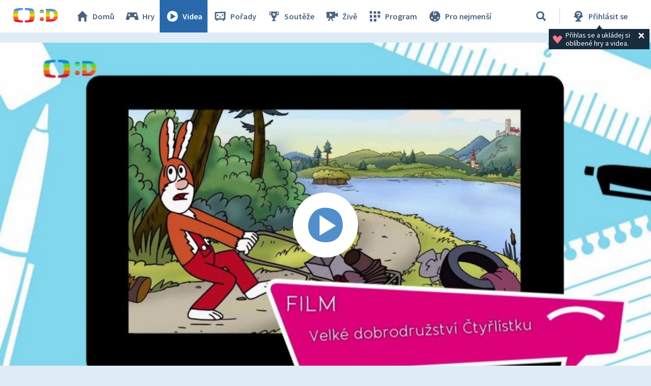

--- FILE ---
content_type: text/css
request_url: https://decko.ceskatelevize.cz/cms/layouts-decko/css/dudek2022.min.css?v=820
body_size: 11891
content:
*{margin:0;padding:0}ul{list-style-type:none}:root{--white: #fff;--black: #000;--d-shadow: #486380;--d-blue--paper: #e6f2fa;--d-blue--lightest: #cee6f5;--d-blue--lighter: #8bc3ff;--d-blue--basic: #518ecb;--d-blue--darker: #2969ab;--d-blue--darkest: #1d4a78;--d-green--paper: #f5fad0;--d-green--lightest: #ecf5a2;--d-green--lighter: #cad454;--d-green--basic: #abb42a;--d-green--darker: #7c8500;--d-green--darkest: #575d00;--d-yellow--paper: #fff9e4;--d-yellow--lightest: #fff3c9;--d-yellow--lighter: #ffe182;--d-yellow--basic: #ffc80c;--d-yellow--darker: #d5a500;--d-yellow--darkest: #957400;--d-orange--paper: #ffebe1;--d-orange--lightest: #ffd7c4;--d-orange--lighter: #ff9b6b;--d-orange--basic: #f16523;--d-orange--darker: #bd3d00;--d-orange--darkest: #842b00;--d-red--paper: #ffe3e4;--d-red--lightest: #ffc7ca;--d-red--lighter: #ff7986;--d-red--basic: #cb0a1d;--d-red--darker: #93000f;--d-red--darkest: #67000a;--d-gray--paper: #f3f7fa;--d-gray--lightest: #e7eff5;--d-gray--lighter: #c3d7e6;--d-gray--basic: #91b0c4;--d-gray--darker: #486380;--d-gray--darkest: #192c3d;--d-skin--light: #e6c4b3;--d-skin--dark: #c98867;--d-nephrite--lightest: #b8ead2;--d-nephrite--lighter: #98c8ae;--d-nephrite--basic: #78a48a;--d-nephrite--darker: #588168;--d-nephrite--darkest: #375f44;--d-purple--lightest: #ffbade;--d-purple--lighter: #ed98bb;--d-purple--basic: #d83e7c;--d-purple--darker: #9c1b44;--d-purple--darkest: #690137}html{font-size:62.5%}body.d-body{--_font-family: var(--font-family, "Source Sans Pro");--_background: var(--background, var(--d-gray--lighter));--_color: var(--color, var(--d-gray--darkest))}body.d-body{font-family:var(--_font-family);background:var(--_background);color:var(--_color);font-size:1.8rem}body.d-body *{box-sizing:border-box}.main-content{min-height:calc(100vh - 193px)}@font-face{font-family:"Source Sans Pro";src:url(/cms/layouts-decko/fonts/SourceSansPro-Regular.ttf);font-weight:400;font-style:normal;font-display:swap}@font-face{font-family:"Source Sans Pro";src:url(/cms/layouts-decko/fonts/SourceSansPro-Italic.ttf);font-weight:400;font-style:italic;font-display:swap}@font-face{font-family:"Source Sans Pro";src:url(/cms/layouts-decko/fonts/SourceSansPro-SemiBold.ttf);font-weight:600;font-style:normal;font-display:swap}@font-face{font-family:"Source Sans Pro";src:url(/cms/layouts-decko/fonts/SourceSansPro-Bold.ttf);font-weight:700;font-style:normal;font-display:swap}@font-face{font-family:"TV Sans Screen";src:url(/cms/layouts-decko/fonts/TVSansScreenMedium.otf);font-weight:500;font-style:normal;font-display:swap}@font-face{font-family:"TV Sans Screen";src:url(/cms/layouts-decko/fonts/TVSansScreenBold.otf);font-weight:700;font-style:normal;font-display:swap}@font-face{font-family:"CernobilBold";src:url(/cms/layouts-decko/fonts/Cernobil2021-Bold.woff);font-weight:400;font-style:normal;font-display:swap}.main-content a,.main-content .medallion__image,.main-content label{transition:all 100ms ease-out}.main_nav a,.main_nav button{transition:all 100ms ease-out}.main_nav,.main_header__search__form-wrapper,.main_header__account__dialog,.main_nav__secondary{transition:all 100ms ease-out}.hero{transition:all 100ms ease-out}.h1,.h2,.h3,.h-60,.h-48,.h-36,.h-24,.h-18,.subtitle,.d-btn{--_heading-font-family: var(--heading-font-family, "TV Sans Screen", sans-serif);--_heading-font-weight: var(--heading-font-weight, 700);--_heading-color: var(--heading-color, inherit);--_heading-text-transform: var(--heading-text-transform, none)}.h1,.h2,.h3,.h-60,.h-48,.h-36,.h-24,.h-18,.subtitle,.d-btn{font-family:var(--_heading-font-family);font-weight:var(--_heading-font-weight);color:var(--_heading-color);text-transform:var(--_heading-text-transform)}.h2[id],.h3[id],.h-60[id],.h-48[id],.h-36[id],.h-24[id],.h-18[id]{padding-top:6.4rem;margin-top:-6.4rem}.p-24,.p-21,.p-18,.p-14{--_p-font-family: var(--p-font-family, "Source Sans Pro");--_p-font-weight: var(--p-font-weight, 400);--_p-color: var(--p-color, inherit)}.p-24,.p-21,.p-18,.p-14{font-family:var(--p-font-family);font-weight:var(--_p-font-weight);color:var(--_p-color)}.h1{font-size:6rem;line-height:1.0666666667em;letter-spacing:-0.015em}@media(max-width: 600px){.h1{font-size:3.6rem;line-height:1.1111111111em;letter-spacing:-0.04em}}.h2{font-size:3.6rem;line-height:1.1111111111em;margin-bottom:1.2rem;letter-spacing:-0.004em}@media(max-width: 600px){.h2{font-size:2.4rem;line-height:1.25em;font-weight:700;letter-spacing:initial}}.h3,.subtitle{font-size:2.4rem;line-height:1.25em;margin-bottom:.8rem;letter-spacing:initial}@media(max-width: 600px){.h3,.subtitle{font-size:1.8rem;line-height:1.25em;margin-bottom:.6rem}}.h-60{font-size:6rem;line-height:1.0666666667em;margin-bottom:2rem}.h-60--label{margin-bottom:0}@media(max-width: 600px){.h-60{font-size:3.6rem;line-height:1.1111111111em;margin-bottom:1.2rem}}.h-48{font-size:4.8rem;line-height:1.0833333333em;margin-bottom:1.6rem}@media(max-width: 600px){.h-48{font-size:3rem;line-height:1.1666666667em;margin-bottom:1rem}}.h-36{font-size:3.6rem;line-height:1.1111111111em;margin-bottom:1.2rem}@media(max-width: 600px){.h-36{font-size:2.4rem;line-height:1.25em;margin-bottom:.8rem}}.h-31{font-size:3.1rem;line-height:.8064516129em;margin-bottom:1rem}.h-25{font-size:2.5rem;line-height:1.16em;margin-bottom:1.8rem}.h-24{font-size:2.4rem;line-height:1.25em;margin-bottom:.8rem}.h-24--label{margin-bottom:0}.h-18{font-size:1.8rem;line-height:1.3333333333em;margin-bottom:.8rem}.h-18--label{margin-bottom:0}.subtitle,.d-btn{--heading-font-weight: 500;margin:0}.subtitle--xs,.d-btn--xs{font-size:1.8rem;line-height:1.3333333333em}.p{font-size:1.8rem;line-height:1.3333333333em;margin:1rem 0 0 0;padding-left:1rem;padding-right:1rem}.p--xxl{font-size:2.4rem;line-height:1.25em;margin:1.3rem 0 0 0}.p--xl{font-size:2.1rem;line-height:1.3333333333em;margin:1.3rem 0 0 0}.p--xs{font-size:1.4rem;line-height:1.4285714286em;margin:.7rem 0 0 0}.p a{color:var(--d-orange--darker);text-decoration:none}.p a:hover{color:var(--d-orange--darkest);text-decoration:underline}.p-24{font-size:2.4rem;line-height:1.25em;margin:0 0 .8rem 0}.p-24--label{margin:0 0 0 0}.p-21{font-size:2.1rem;line-height:1.3333333333em;margin:0 0 .7rem 0}.p-21--label{margin:0 0 0 0}.p-18{font-size:1.8rem;line-height:1.3333333333em;margin:0 0 .6rem 0}.p-18--label{margin:0 0 0 0}.p-14{font-size:1.4rem;line-height:1.4285714286em;margin:0 0 .5rem 0}.p-14--label{margin:0 0 0 0;line-height:1.6rem}input,textarea{font-size:2.1rem;line-height:1.3333333333em}.d-form_label{font-size:1.4rem;line-height:1em}a,input,textarea{--_focus-outline: var(--focus-outline, var(--d-blue--basic))}a:focus,input:focus,textarea:focus{outline:0}a:focus-visible,input:focus-visible,textarea:focus-visible{outline:.3rem solid var(--_focus-outline)}.d-form__control--text input:focus-visible,.d-form__control--text textarea:focus-visible{border:none}.screen-reader-only{position:absolute;left:-10000px;top:auto;width:1px;height:1px;overflow:hidden}figure{margin:3rem 0}figure img{max-width:100%;height:auto}figure figcaption{display:block;padding:0 1rem}.blockquote__inner{display:flex;max-width:61.77%;margin:0 auto;padding:2rem;background:var(--d-red--darker);color:inherit;align-items:center}@media(max-width: 600px){.blockquote__inner{max-width:100%}}.blockquote__inner footer{text-align:right}.blockquote__icon{margin:0 1rem 0 0;align-self:start}.blockquote__icon svg{fill:var(--white);width:10rem;height:9rem;padding:.4rem}@media(max-width: 600px){.blockquote__icon svg{width:6.66rem;height:6rem}}.blockquote__content{text-align:left;flex:1 1 auto;padding:0rem 1rem}.blockquote__content h3{margin-top:1.3rem}.blockquote__content p{font-size:2.1rem;line-height:1.3333333333em;margin:1.3rem 0 0 0}.blockquote__content a{color:var(--d-orange--darker);text-decoration:none}.blockquote__content a:hover{text-decoration:underline;color:var(--d-orange--darkest)}.blockquote__content ol{padding-left:2rem}.blockquote__content img{max-width:100%;height:auto}.blockquote--bg-white .blockquote__inner{background:var(--white);color:var(--d-gray--darkest)}.blockquote--bg-white .blockquote__icon svg{fill:var(--d-gray--darker)}.programme-page .blockquote__inner{color:var(--d-gray--darkest)}.d-btn{--_btn-background: var(--btn-background, var(--d-orange--basic));--_btn-hover-background: var(--btn-hover-background, var(--d-orange--darker));--_btn-border: var(--btn-border, 0);--_btn-text-transform: var(--btn-text-transform, none);--_btn-text-decoration: var(--btn-text-decoration, none);--_btn-color: var(--btn-color, var(--white));--_btn-font-size: var(--btn-font-size, 2.1rem);--_btn-border-radius: var(--btn-border-radius, unset);--_btn-icon-width: var(--btn-icon-width, 2rem);--_btn-icon-height: var(--btn-icon-height, 2rem)}.d-btn--link{--btn-background: none;--btn-text-decoration: underline;--_btn--link-color: var(--btn--link-color, var(--d-orange--darker));--_btn--link-hover-color: var( --btn--link-hover-color, var(--d-orange--darkest) )}.d-btn{cursor:pointer;display:inline-flex;align-items:center;height:4.6rem;border:var(--_btn-border);padding:0 2rem 0 1.5rem;margin:0;background:var(--_btn-background);font-size:var(--_btn-font-size);color:var(--_btn-color);text-transform:var(--_btn-text-transform);text-decoration:var(--_btn-text-decoration);transition:.2s;white-space:nowrap;border-radius:var(--_btn-border-radius)}.d-btn--xs{height:3.6rem;line-height:3.6rem}.d-btn:hover{background:var(--_btn-hover-background)}.d-btn svg{width:var(--_btn-icon-width);height:var(--_btn-icon-height);margin-right:.3rem;fill:var(--_btn-color)}.d-btn--link{padding:0;color:var(--_btn--link-color);height:auto}.d-btn--link svg{fill:var(--_btn--link-color)}.d-btn--link svg:hover{fill:var(--_btn--link-hover-color)}.d-btn--link:hover{background:none;text-decoration:none;color:var(--_btn--link-hover-color)}.d-btn--link:hover svg{fill:var(--_btn--link-hover-color)}.d-btn--centered{margin:1rem auto;display:table;line-height:4.6rem}.d-btn:not(:has(*)){padding-left:2rem}.inner__link{font-family:"TV Sans Screen";color:var(--d-orange--darker);text-decoration:none;font-size:3.6rem;line-height:1.1111111111em;font-weight:500;margin-top:.7rem}.inner__link:hover{text-decoration:underline;color:var(--d-orange--darkest)}.js-reload-page{display:none}.tag{display:inline-flex;align-items:center;padding:0 1.5rem;height:4rem;background:var(--white);border:1px solid var(--d-gray--basic);color:var(--d-gray--darker);text-decoration:none;font-size:1.6rem;line-height:1.25em;font-weight:600;white-space:nowrap}.tag svg{width:3rem;height:3rem;margin:0 .5rem 0 0;fill:currentColor}.tag--small{padding:0 .5rem;height:2.2rem;font-size:1.4rem}.tag--small svg{width:2rem;height:2rem;margin:0 .5rem 0 0}.tag--transparent{background:transparent}a.tag:hover,a.tag.active{background:var(--d-gray--darkest);color:var(--white)}.stacktrace{margin:4rem auto;padding:2rem;background:var(--white);color:var(--black)}.stacktrace pre{word-break:break-word;white-space:pre-wrap;font-size:13px}.main-error-page{background:url(/cms/layouts-decko/svg/error-pages-bgr.svg) center bottom no-repeat;background-size:61rem 34.8rem;padding-bottom:36rem}.main-error-page .blockquote__inner{background:var(--d-red--paper)}.main-error-page .blockquote__icon svg{fill:var(--d-red--darker)}.main-error-page .blockquote__content,.main-error-page .blockquote .h3{color:var(--d-gray--darkest)}@media(max-width: 930px){.main-error-page{background-size:80% auto;padding-bottom:50%}}.main-error-page--cancelled{background-image:none;padding-bottom:0rem}.main-error-page--cancelled img{margin:2rem auto;display:block;width:100%;max-width:30rem}.block-padding{padding:1.6rem}.main_header{position:sticky;top:0;width:100%;z-index:10000;background:var(--white);font-family:"Source Sans Pro",sans-serif;font-weight:600;font-size:1.6rem;line-height:1.25em;color:var(--d-gray--darker)}.main_header button{color:inherit;border:0;margin:0;background:transparent;cursor:pointer;font-family:inherit;font-weight:inherit;font-size:inherit}.main_header .inner{display:flex;align-items:center;justify-content:flex-start}.main_header svg{width:3rem;height:3rem;fill:currentColor;margin:0 .5rem 0 0;flex-grow:0;flex-shrink:0}.main_header svg.settings{padding:.28rem}.main_header__handlers{display:inline-flex;align-items:center;margin-left:auto;margin-right:0}.main_header__handlers button svg{margin:0}.main_header__handlers a,.main_header__handlers button{height:6.4rem;display:flex;align-items:center;padding:0 2.1rem}@media(max-width: 1023px){.main_header__handlers a,.main_header__handlers button{padding:0 1.5rem}}.main_header__account,.main_header__menu{display:flex;align-items:center}.main_header__account:before,.main_header__menu:before{display:block;content:"";width:1px;height:3.4rem;background:var(--d-gray--lighter)}.main_header__search{position:relative}@media(max-width: 1023px){.main_header__search{position:static}}.main_header__search button svg{margin:0}.main_header__search__form-wrapper{width:0;overflow:hidden;position:absolute;right:0;top:0;z-index:2}@media(max-width: 1023px){.main_header__search__form-wrapper{background:var(--d-gray--lightest);top:100%;width:100%;-webkit-transform:scaleY(0);-ms-transform:scaleY(0);transform:scaleY(0);transform-origin:center top}}.main_header__search__form{visibility:hidden;pointer-events:none;opacity:0;display:flex;align-items:center;height:6.4rem;padding:0 2.5rem 0 5rem}@media(max-width: 1023px){.main_header__search__form{padding:1rem 1.5rem}}.main_header__search__form input{height:3.4rem;width:100%;font-size:1.8rem;padding:0 4.2rem 0 1.1rem;border:2px solid var(--d-gray--basic);color:var(--d-gray--darkest)}.main_header__search__form input::-webkit-input-placeholder{opacity:1;color:var(--d-gray--darker)}.main_header__search__form input:-ms-input-placeholder{opacity:1;color:var(--d-gray--darker)}.main_header__search__form input::placeholder{opacity:1;color:var(--d-gray--darker)}.main_header__search__form input:focus{border:.3rem solid var(--_input-focus-outline)}.main_header__search__form button{visibility:hidden;pointer-events:none;opacity:0;position:absolute;right:2.5rem;top:50%;transform:translateY(-50%);height:3.4rem;padding:0}@media(max-width: 1023px){.main_header__search__form button{right:1.5rem}}.main_header__account{position:static}.main_header__account a{color:inherit;text-decoration:none;white-space:nowrap}@media(max-width: 1023px){.main_header__account a.to-login .desc{display:none}.main_header__account a.to-login svg{margin:0}}.main_header__account--logged>a{color:var(--d-orange--darker);text-decoration:none;padding:0 0 0 2.5rem}.main_header__account--logged>a+a{padding:0 .5rem}.main_header__account--logged>a:hover{color:var(--d-orange--darkest);text-decoration:underline}@media(max-width: 1023px){.main_header__account--logged>a{display:none}}.main_header__account--logged>button{display:none;padding:0}@media(max-width: 1023px){.main_header__account--logged>button{display:block}}.main_header__account--logged svg{fill:var(--d-gray--darker);margin:0}.main_header__account--logged .avatar-image{width:5.8rem;margin:0 .3rem}.main_header__account--logged .avatar-desktop{display:inline-flex;padding:0 1rem 0 .1rem}.main_header__account--logged .avatar-desktop>a{color:var(--d-orange--darker);padding:0 0 0 0rem}.main_header__account--logged .avatar-desktop>a:hover{color:var(--d-orange--darkest);text-decoration:underline}@media(max-width: 1023px){.main_header__account--logged .avatar-desktop{display:none}}.main_header__account--logged .avatar-desktop+a{padding:0}.main_header__account--logged .avatar-mobile{display:flex}.main_header__account__dialog{visibility:hidden;pointer-events:none;opacity:1;display:block;position:absolute;left:0;top:100%;width:100%;background:var(--d-gray--lightest);color:var(--d-gray--darkest);padding-top:.8rem;-webkit-transform:scaleY(0);-ms-transform:scaleY(0);transform:scaleY(0);transform-origin:center top;line-height:3.4rem}.main_header__account__dialog a{width:100%;padding:0 2rem;text-decoration:none}.main_header__account__dialog a:hover{color:var(--d-gray--lightest);background:var(--d-gray--darkest)}.main_header__account__dialog a:hover svg{fill:var(--d-gray--lightest)}.main_header__account__dialog a svg{margin:0 .5rem 0 0}@media(max-width: 1023px){.main_header__account__dialog a{height:5rem}}.main_header__account__nick{padding:0 2rem;line-height:4.4rem}.main_header__menu{display:none;margin-right:-2.5rem}@media(max-width: 1023px){.main_header__menu{display:flex}}@media(max-width: 376px){.main_header__menu{margin-right:-2rem}}.main_header__menu button{text-transform:uppercase;padding-right:2.5rem}@media(max-width: 376px){.main_header__menu button{padding-right:2rem}}@media(max-width: 1023px){.main_header--show-menu .main_header__menu{background:var(--d-gray--lightest);color:var(--d-gray--darkest)}.main_header--show-menu .main_header__menu:before{opacity:0}.main_header--show-menu .main_nav{visibility:visible;pointer-events:auto;opacity:1;-webkit-transform:scaleY(1);-ms-transform:scaleY(1);transform:scaleY(1)}.main_header--show-menu .main_nav__secondary{visibility:visible;pointer-events:auto;opacity:1}}.main_header--show-search .main_header__search__form-wrapper{width:37.5rem}@media(max-width: 1023px){.main_header--show-search .main_header__search__form-wrapper{width:100%;-webkit-transform:scale(1);-ms-transform:scale(1);transform:scale(1)}}.main_header--show-search .main_header__search__form-wrapper button{visibility:visible;pointer-events:auto;opacity:1}.main_header--show-search .main_header__search__form{visibility:visible;pointer-events:auto;opacity:1}@media(max-width: 1023px){.main_header--show-search .main_header__search>button{background:var(--d-gray--lightest);color:var(--d-gray--darkest)}}@media(max-width: 1023px){.main_header--show-search .main_header__account:before{opacity:0}}@media(max-width: 1023px){.main_header--show-account .main_header__account:before{opacity:0}.main_header--show-account .main_header__account__dialog{visibility:visible;pointer-events:auto;opacity:1;-webkit-transform:scale(1);-ms-transform:scale(1);transform:scale(1)}.main_header--show-account .main_header__account>button{background:var(--d-gray--lightest);color:var(--d-gray--darkest)}.main_header--show-account .main_header__account svg{fill:var(--d-gray--darkest)}.main_header--show-account .main_header__menu:before{opacity:0}}.main_footer{background:var(--white);font-family:"Source Sans Pro",sans-serif;padding:3.2rem 0 1.5rem 0;font-size:1.4rem;line-height:1.4285714286em;letter-spacing:.002em}.main_footer__row{display:flex;align-items:center;justify-content:space-between;margin:0 0 2.7rem 0;flex-wrap:wrap}@media(max-width: 1279px){.main_footer__row{justify-content:center}}.main_footer__links{display:flex;list-style:none;padding:0;margin:0 0 0 2.25rem}.main_footer__links>li{padding:0 .75rem}.main_footer__links a{color:var(--d-orange--darker);text-decoration:none}.main_footer__links a:hover{color:var(--d-orange--darkest);text-decoration:underline}.main_footer__copy{display:flex;align-content:center;justify-content:center}.main_footer__copy a{color:var(--d-orange--darker);text-decoration:none}.main_footer__copy a:hover{color:var(--d-orange--darkest);text-decoration:underline}.main_footer__legal-item:first-child{color:var(--d-gray--darker)}.main_footer__legal-item:first-child::after{content:"|";padding:0 .3rem}@media(max-width: 376px){.main_footer__logo{margin-bottom:1rem}}.tooltip-container{position:relative}.tooltip-bubble{display:inline-block;position:absolute;left:50%;top:100%;transform:translateX(-50%);padding:.2rem .5rem;background:var(--d-gray--darkest);color:var(--white);font-size:1.4rem;line-height:1.4285714286em;margin-top:-0.75rem;white-space:nowrap;z-index:1001;font-weight:600}.tooltip-bubble:before{content:"";position:absolute;left:50%;top:-7.6px;width:0;height:0;border-style:solid;border-width:0 5.5px 8.5px 5.5px;border-color:transparent transparent var(--d-gray--darkest) transparent;margin-left:-4.5px}.d-breaking-news{display:flex;align-items:center;position:sticky;top:6.4rem;left:0;z-index:998;background:var(--d-yellow--lighter);white-space:nowrap}.d-breaking-news .h3{margin:0}@media(max-width: 600px){.d-breaking-news .h3{font-size:2.4rem;line-height:1.25em}}.d-breaking-news__headline{display:flex;align-items:center;background:var(--d-yellow--basic);padding:.5rem 1rem;flex-shrink:0}.d-breaking-news__headline .h3{text-transform:uppercase}.d-breaking-news__headline svg{width:2.7rem;height:2.4rem;margin:0 .5rem 0 0;fill:var(--d-gray--darkest)}@media(max-width: 600px){.d-breaking-news__headline svg{margin:0}}@media(max-width: 930px){.d-breaking-news__headline{padding:.8rem 1rem}.d-breaking-news__headline .h3{display:none}}.d-breaking-news__item{width:100%;height:4rem;overflow:hidden;position:relative}.d-breaking-news__item__marquee-wrap{position:relative;width:100vw;max-width:100%;height:200px;overflow-x:hidden;display:flex;width:200%;height:4rem;position:absolute;overflow:hidden}.d-breaking-news__item__marquee-wrap p{display:flex;position:absolute;white-space:nowrap;will-change:transform;animation:marquee 120s linear infinite;padding-right:7.5rem;top:.5rem;left:36%}.d-breaking-news__item__marquee-wrap p:hover{animation-play-state:paused}.d-breaking-news__item__marquee-wrap p a{color:var(--d-gray--darkest);text-decoration:none}.d-breaking-news__item__marquee-wrap p span{width:24vw;display:block}.main_header+.d-breaking-news{top:6.4rem}@keyframes marquee{from{transform:translateX(0)}to{transform:translateX(calc(-100% - 1rem))}}.content-zone{box-sizing:border-box;display:block;margin-left:auto;margin-right:auto;padding:1.5rem 2rem 1rem;max-width:128rem;text-align:left}.content-zone *{box-sizing:border-box}.content-zone--visible{padding:3rem 2rem 1rem}@media(max-width: 376px){.content-zone{padding:2rem 1.5rem 0 1.5rem}}.content-zone__header{padding:0 1rem}.content-zone--no-padding{padding:0rem}.content-zone__shapes{display:flex;flex-wrap:wrap;margin:1.2rem -1rem 0}@media(max-width: 376px){.content-zone__shapes{margin:0 -1rem 0}}.content-zone__shapes:first-of-type{margin-top:1rem}@media(max-width: 930px){.content-zone__shapes--poster{justify-content:center}}.content-zone__shapes--related-articles{margin-top:-1rem;margin-bottom:-1rem}.content-zone__shapes--related-articles .related-article--search-result:last-of-type>.related-article__inner{border-bottom:none}.content-zone__shapes--video{gap:2rem}.content-zone__shapes--no-bmargin{margin-bottom:-2rem}.content-zone__shapes--multiple{padding:1rem 0 1rem 0}.content-zone__shapes--multiple:first-of-type{padding:0}@media(max-width: 376px){.content-zone__shapes--multiple{padding:0}}.content-zone__text-part{display:flex;flex-direction:column;padding:0 1rem}.content-zone__text-part:first-child{margin-top:0}.content-zone__snippet-part{margin:2rem 0}.content-zone--yellow{background:var(--d-green--paper)}@media(max-width: 376px){.content-zone--yellow{padding-bottom:.1px}}.content-zone--blue{background:var(--d-blue--paper)}@media(max-width: 376px){.content-zone--blue{padding-bottom:.1px}}.content-zone--w473{margin-top:3rem;margin-bottom:2rem;padding:2rem}.content-zone--w473 input[type=submit]{--_btn-font-size: 24px}.content-zone--w473 .d-btn--link{--btn-text-decoration: none;font-family:"Source Sans Pro"}.content-zone--w473 p{font-family:"Source Sans Pro";display:table}@media(min-width: 600px){.content-zone--w473{width:47.3rem}}@media(max-width: 599px){.content-zone--w473{margin-left:2rem;margin-right:2rem}}@media(max-width: 375px){.content-zone--w473{margin-left:1.5rem;margin-right:1.5rem}}.content-zone--1200{box-sizing:border-box;display:block;margin-left:auto;margin-right:auto;padding:3.2rem 3.2rem 1.6rem 3.2rem;max-width:120rem;text-align:left}.content-zone--1200--compressed{padding:1.6rem 3.2rem 0 3.2rem}.hero{width:100%;margin:0 1rem}.hero__image{max-width:100%;height:39.3rem;position:relative;overflow:hidden}.hero__image img{display:block;width:auto;height:100%;position:absolute;top:0;left:50%;transform:translateX(-50%)}.hero:hover{transform:translateY(-5px);filter:drop-shadow(0px 0px 1.55085rem var(--d-yellow--darker))}.hero:hover .button-shaking{-webkit-animation-name:hover-button-shaking;animation-name:hover-button-shaking;-webkit-animation-duration:1s;animation-duration:1s;-webkit-animation-timing-function:linear;animation-timing-function:linear;-webkit-animation-iteration-count:1;animation-iteration-count:1;transform-origin:center center}.hero--score-board{position:relative}.hero--score-board a{text-decoration:none;cursor:pointer;width:100%;height:100%;display:block;position:absolute;top:0;left:0;right:0;bottom:0}.hero--score-board .h2{--_heading-font-family: "CernobilBold";--heading-color: #002d5e;text-shadow:4px 4px 2px var(--white);position:absolute}@media(min-width: 1280px){.hero--score-board .h2{font-size:48px}}@media(max-width: 1279px){.hero--score-board .h2{font-size:3.755vw}}@media(min-width: 560px){.hero--score-board{background:transparent url(/cms/hry/svg/hero-banners/score-board.svg) center center no-repeat;background-size:cover;padding-top:25.398%}.hero--score-board .h2{text-align:center;left:20.6%;top:11%}.hero--score-board img{right:5.25%;top:58.2%;width:13.388%}}@media(max-width: 559px){.hero--score-board{background:transparent url(/cms/hry/svg/hero-banners/score-board_mobile.svg) center center no-repeat;background-size:cover;padding-top:48.24%}.hero--score-board .h2{font-size:6.44vw;text-align:right;right:12%;top:7%}.hero--score-board img{width:31.985%;right:6.6%;top:52.2%}}.hero--score-board img{position:absolute}@keyframes hover-button-shaking{10%{-webkit-transform:translateX(2px) rotate(2deg);transform:translateX(2px) rotate(2deg)}20%{-webkit-transform:translateX(-2px) rotate(-2deg);transform:translateX(-2px) rotate(-2deg)}30%{-webkit-transform:translateX(2px) rotate(2deg);transform:translateX(2px) rotate(2deg)}40%{-webkit-transform:translateX(-2px) rotate(-2deg);transform:translateX(-2px) rotate(-2deg)}50%{-webkit-transform:translateX(2px) rotate(1deg);transform:translateX(2px) rotate(1deg)}60%{-webkit-transform:translateX(-2px) rotate(-1deg);transform:translateX(-2px) rotate(-1deg)}70%{-webkit-transform:translateX(2px) rotate(1deg);transform:translateX(2px) rotate(1deg)}80%{-webkit-transform:translateX(-2px) rotate(-1deg);transform:translateX(-2px) rotate(-1deg)}90%{-webkit-transform:translateX(1px) rotate(0);transform:translateX(1px) rotate(0)}100%{-webkit-transform:translateX(-1px) rotate(0);transform:translateX(-1px) rotate(0)}}.d-tile{padding:0 1rem;margin:0 0 2rem;flex:0 0 auto}@media(max-width: 376px){.d-tile{color:var(--white) !important}}.d-tile a{overflow:hidden;position:relative;display:block;color:inherit;text-decoration:none;transform:scale(1);-webkit-backface-visibility:hidden;-moz-backface-visibility:hidden;-ms-backface-visibility:hidden;backface-visibility:hidden;transition:all 100ms ease-out}.d-tile a:hover{background:var(--white);transform:translateY(-5px)}.d-tile a:hover+.d-tile__remove-item{top:-0.5rem}@media(max-width: 600px){.d-tile a:hover{transform:none}}.d-tile a:hover .badge,.d-tile a:hover .d-tile__my-favorite,.d-tile a:hover .d-tile__video-duration{animation:badgeOut .2s ease-out 1 !important;animation-fill-mode:forwards !important}.d-tile img{display:block}.d-tile .videoTileContent{position:absolute;top:0;width:100%}.d-tile__image{position:relative;width:100%;height:0;padding-bottom:56.25%;overflow:hidden;background:var(--white)}.d-tile__image img{width:100%;height:auto;position:absolute;left:0;top:50%;transform:translateY(-50%)}.d-tile__footer{display:flex;align-items:center;text-align:left;height:5rem;padding:0 1rem 0 .5rem;background:var(--white);overflow:hidden}.d-tile__footer svg{width:3.4rem;height:3.4rem;fill:currentColor;margin:0 .5rem 0 0;flex-grow:0;flex-shrink:0}.d-tile__footer__title{font-family:"Source Sans Pro",sans-serif;font-weight:400;font-size:1.8rem;line-height:2.1rem;letter-spacing:.02em;margin:0;max-height:5rem;text-overflow:ellipsis;display:-webkit-box;-webkit-line-clamp:2;line-clamp:2;-webkit-box-orient:vertical;overflow:hidden}.d-tile__video-duration{font-family:"Source Sans Pro";position:absolute;bottom:.8rem;right:.8rem;border:1px solid var(--d-gray--basic);background:var(--d-gray--darkest);color:var(--white);padding:.3rem .6rem;line-height:1.6rem;font-size:1.4rem}.d-tile__video-progress-bar{height:4px;background-color:var(--d-gray--lighter);position:absolute;left:0;bottom:0;width:100%}.d-tile__video-progress-bar div{background-color:var(--d-blue--darker);height:100%}.d-tile__my-favorite{width:24px;height:24px;background:var(--white);position:absolute;border-radius:50%;right:.8rem;top:.8rem}.d-tile__my-favorite svg{width:13px;height:13px;margin:auto;fill:var(--d-red--basic)}.d-tile__remove-item{position:absolute;top:0;right:1rem;width:4rem;height:4rem;--btn-icon-width: 3rem;--btn-icon-height: 3rem;transition:all 100ms ease-out}.d-tile__remove-item .d-btn{height:4rem;padding:0}.d-tile__remove-item svg{margin:0 5px}.d-tile--12{width:100%}.d-tile--12 a:hover{-webkit-transform:translate3d(0, 0, 0);-moz-transform:translate3d(0, 0, 0);-o-transform:translate3d(0, 0, 0);-ms-transform:translate3d(0, 0, 0);transform:translate3d(0, 0, 0);transform:translateY(-5px)}.d-tile--12 .d-tile__footer svg{width:4rem;height:4rem}@media(max-width: 376px){.d-tile--12 .d-tile__footer svg{width:3.4rem;height:3.4rem}}.d-tile--12 .d-tile__footer__title{font-size:2.1rem;line-height:2.1rem;letter-spacing:initial}@media(max-width: 376px){.d-tile--12 .d-tile__footer__title{font-size:1.8rem;letter-spacing:.02em}}.d-tile--6{width:50%}@media(max-width: 930px){.d-tile--6{width:100%}.d-tile--6:last-of-type{margin-bottom:2rem}}.d-tile--6 a:hover{-webkit-transform:translate3d(0, 0, 0);-moz-transform:translate3d(0, 0, 0);-o-transform:translate3d(0, 0, 0);-ms-transform:translate3d(0, 0, 0);transform:translate3d(0, 0, 0);transform:translateY(-5px)}@media(max-width: 600px){.d-tile--6 a:hover{transform:none}}.d-tile--6 .d-tile__footer svg{width:4rem;height:4rem}@media(max-width: 376px){.d-tile--6 .d-tile__footer svg{width:3.4rem;height:3.4rem}}.d-tile--6 .d-tile__footer__title{font-size:2.1rem;line-height:2.1rem;letter-spacing:initial;padding:.25rem 0}@media(max-width: 376px){.d-tile--6 .d-tile__footer__title{font-size:1.8rem;line-height:2rem;letter-spacing:.02em}}.d-tile--6 .badges{top:1.2rem;left:1.2rem}@media(max-width: 600px){.d-tile--6 .badges{top:.6rem;left:.6rem}}.d-tile--4{width:33.33%}@media(max-width: 930px){.d-tile--4{width:50%}}@media(max-width: 376px){.d-tile--4{width:100%}}.d-tile--4 .badges{top:1.2rem;left:1.2rem}@media(max-width: 600px){.d-tile--4 .badges{top:.6rem;left:.6rem}}.d-tile--3{width:25%}@media(max-width: 930px){.d-tile--3{width:50%}}@media(max-width: 376px){.d-tile--3{width:100%}}.d-tile--3 .badges{top:.8rem;left:.8rem}.d-tile--game{color:var(--d-red--darker)}.d-tile--game .d-tile__footer svg{fill:var(--d-red--basic)}@media(max-width: 376px){.d-tile--game .d-tile__footer svg{fill:currentColor}}.d-tile--game a:hover{filter:drop-shadow(0px 0px 1.55593rem var(--d-red--lighter))}@media(max-width: 600px){.d-tile--game a:hover{filter:none}}.d-tile--game .ribbon--new::after{content:url("/cms/layouts-decko/svg/corner-ribbons-2025.svg#game-just-new")/"Nové";position:absolute;top:0;right:3.8rem;width:70px;height:58px}.d-tile--game .ribbon--new-levels::after{content:url("/cms/layouts-decko/svg/corner-ribbons-2025.svg#game-new-levels")/"Nové levely";position:absolute;top:0;right:3.8rem;width:103px;height:40px}.d-tile--game .ribbon--new-content::after{content:url("/cms/layouts-decko/svg/corner-ribbons-2025.svg#game-new-content")/"Nový obsah";position:absolute;top:0;right:3.8rem;width:100px;height:40px}.d-tile--game .ribbon--contest::after{content:url("/cms/layouts-decko/svg/corner-ribbons-2025.svg#game-contest")/"Soutěž";position:absolute;top:0;right:3.8rem;width:93px;height:58px}@media(max-width: 376px){.d-tile--game .d-tile__footer{background:var(--d-red--basic)}}.d-tile--video{color:var(--d-blue--darker)}.d-tile--video .d-tile__footer svg{fill:var(--d-blue--basic)}@media(max-width: 376px){.d-tile--video .d-tile__footer svg{fill:currentColor}}.d-tile--video a:hover{filter:drop-shadow(0px 0px 1.55085rem var(--d-blue--darker))}@media(max-width: 600px){.d-tile--video a:hover{filter:none}}.d-tile--video .ribbon--new::after{content:url("/cms/layouts-decko/svg/corner-ribbons-2025.svg#video-just-new")/"Nové";position:absolute;top:0;right:3.8rem;width:70px;height:58px}.d-tile--video .ribbon--new-content::after{content:url("/cms/layouts-decko/svg/corner-ribbons-2025.svg#video-new-content")/"Nový obsah";position:absolute;top:0;right:3.8rem;width:100px;height:40px}.d-tile--video .ribbon--contest::after{content:url("/cms/layouts-decko/svg/corner-ribbons-2025.svg#video-contest")/"Soutěž";position:absolute;top:0;right:3.8rem;width:93px;height:58px}@media(max-width: 376px){.d-tile--video .d-tile__footer{background:var(--d-blue--darker)}}.d-tile--programme{color:var(--d-green--darkest)}.d-tile--programme .d-tile__footer svg{fill:var(--d-green--darker)}@media(max-width: 376px){.d-tile--programme .d-tile__footer svg{fill:currentColor}}.d-tile--programme a:hover{filter:drop-shadow(0px 0px 1.55085rem var(--d-green--darker))}@media(max-width: 600px){.d-tile--programme a:hover{filter:none}}.d-tile--programme .ribbon--new::after{content:url("/cms/layouts-decko/svg/corner-ribbons-2025.svg#programme-just-new")/"Nové";position:absolute;top:0;right:3.8rem;width:70px;height:58px}.d-tile--programme .ribbon--new-content::after{content:url("/cms/layouts-decko/svg/corner-ribbons-2025.svg#programme-new-content")/"Nový obsah";position:absolute;top:0;right:3.8rem;width:100px;height:40px}.d-tile--programme .ribbon--contest::after{content:url("/cms/layouts-decko/svg/corner-ribbons-2025.svg#programme-contest")/"Soutěž";position:absolute;top:0;right:3.8rem;width:93px;height:58px}@media(max-width: 376px){.d-tile--programme .d-tile__footer{background:var(--d-green--darker)}}.d-tile--extra{color:var(--d-gray--darkest) !important}.d-tile--extra .d-tile__footer{background:var(--d-yellow--basic)}.d-tile--extra a:hover{filter:drop-shadow(0px 0px 1.55085rem var(--d-yellow--darker))}@media(max-width: 600px){.d-tile--extra a:hover{filter:none}}.d-tile--extra .ribbon--new::after{content:url("/cms/layouts-decko/svg/corner-ribbons-2025.svg#extra-just-new")/"Nové";position:absolute;top:0;right:3.8rem;width:70px;height:58px}.d-tile--extra .ribbon--new-content::after{content:url("/cms/layouts-decko/svg/corner-ribbons-2025.svg#extra-new-content")/"Nový obsah";position:absolute;top:0;right:3.8rem;width:100px;height:40px}.d-tile--extra .ribbon--contest::after{content:url("/cms/layouts-decko/svg/corner-ribbons-2025.svg#extra-contest")/"Soutěž";position:absolute;top:0;right:3.8rem;width:93px;height:58px}.d-tile .badges{position:absolute;width:100%;z-index:1;display:flex;gap:.4rem}.d-tile .badge--audio-only{content:"";background-image:url("/cms/layouts-decko/svg/dudek2022/corner-badges.svg#audioOnly");width:4.4rem;background-size:205%;background-repeat:no-repeat;background-position:top left;aspect-ratio:1/1}.d-tile .badge--lang-cz{content:"";background-image:url("/cms/layouts-decko/svg/dudek2022/corner-badges.svg#langCz");width:2.2rem;background-size:205%;background-repeat:no-repeat;background-position:top left;aspect-ratio:1/1}.d-tile .badge--lang-en{content:"";background-image:url("/cms/layouts-decko/svg/dudek2022/corner-badges.svg#langEn");width:2.2rem;background-size:205%;background-repeat:no-repeat;background-position:top left;aspect-ratio:1/1}.d-tile .badge--lang-fr{content:"";background-image:url("/cms/layouts-decko/svg/dudek2022/corner-badges.svg#langFr");width:2.2rem;background-size:205%;background-repeat:no-repeat;background-position:top left;aspect-ratio:1/1}.d-tile .badge--lang-ua{content:"";background-image:url("/cms/layouts-decko/svg/dudek2022/corner-badges.svg#langUa");width:2.2rem;background-size:205%;background-repeat:no-repeat;background-position:top left;aspect-ratio:1/1}.d-tile .ribbon--delay-1::after{animation-delay:.8s}.d-tile .ribbon--delay-2::after{animation-delay:1.4s}.d-tile .ribbon--delay-3::after{animation-delay:2.2s}.d-tile .ribbon--delay-4::after{animation-delay:2.7s}.d-tile .ribbon--delay-5::after{animation-delay:3s}.d-tile .ribbon::after{animation-name:ribbonIdle;animation-duration:4.2s;animation-timing-function:ease-in-out;animation-iteration-count:infinite;transform-origin:center top}.d-tile .ribbon--mouseout::after{animation:ribbonIn .3s ease-out 1;animation-delay:0s}.d-tile .ribbon:hover::after{animation:ribbonOut .2s ease-out 1;animation-fill-mode:forwards;animation-delay:0s}@keyframes badgeOut{0%{transform:scale(1)}100%{transform:scale(0)}}@keyframes ribbonOut{0%{transform:translateY(0rem)}100%{transform:translateY(-5.8rem)}}@keyframes ribbonIn{0%,50%{transform:translateY(-5.8rem)}100%{transform:translateY(0rem)}}@keyframes ribbonIdle{0%,40%{transform:scale3d(1, 1, 1)}70%{transform:scale3d(1, 1.25, 1)}76%{transform:scale3d(1, 0.75, 1)}82%{transform:scale3d(1, 1.15, 1)}88%{transform:scale3d(1, 0.95, 1)}94%{transform:scale3d(1, 1.05, 1)}100%{transform:scale3d(1, 1, 1)}}.medallion{width:16.66%;margin:0 0 1.2rem 0;flex:0 0 auto}@media(max-width: 930px){.medallion{width:33.3%;max-width:23rem;margin-left:auto;margin-right:auto}}.medallion--large{width:20%}@media(max-width: 930px){.medallion--large{width:25%}}@media(max-width: 600px){.medallion--large{width:33.33%}}@media(max-width: 376px){.medallion--large{width:50%}}.medallion a{display:block;color:inherit;text-decoration:none;text-align:center;position:relative}.medallion a:hover .medallion__image{filter:drop-shadow(0px 0px 1.2931rem var(--d-green--darker));transform:translateY(-5px)}.medallion a:hover .d-tile__my-favorite{animation:badgeOut .2s ease-out 1 !important;animation-fill-mode:forwards !important}.medallion a p{padding-top:1.2rem}.medallion__body{padding:0 1rem}.medallion__image{width:100%;height:0;padding-bottom:100%;overflow:hidden;display:block;transform:translateZ(0);-webkit-transform:translateZ(0)}.medallion__image img{width:100%;height:auto;position:absolute;left:0;top:50%;transform:translateY(-50%);border-radius:50%}.medallion__image--missing{background-color:var(--d-gray--lighter);border-radius:50%}.medallion__image .d-tile__my-favorite{right:.6rem;top:.6rem}.medallion .h3{margin-top:1rem}.poster{width:20%;padding:0 1rem;margin:0 0 2rem 0;flex:0 0 auto}@media(max-width: 930px){.poster{width:33.33%}}.poster__body{padding-bottom:1.2rem;transition:all 100ms ease-out}.poster__body img{display:block;max-width:100%;height:auto}.poster__body--image-missing{width:100%;height:0;padding-bottom:148.2%;overflow:hidden;position:relative;display:block;transform:translateZ(0);-webkit-transform:translateZ(0);background-color:var(--d-gray--lighter)}.poster a{display:block;text-decoration:none;text-align:center;color:var(--color, var(--d-gray--darkest));position:relative}.poster a:hover .poster__body{filter:drop-shadow(0px 0px 1.56466rem var(--d-green--darker));transform:translateY(-5px)}.poster a:hover .d-tile__my-favorite{animation:badgeOut .2s ease-out 1 !important;animation-fill-mode:forwards !important}.page-title{display:flex;align-items:center}.page-title__logo{flex:0 0 auto;width:10rem;margin:0 1.5rem 0 0;position:relative}.page-title__icon{position:absolute;width:10rem;height:10rem;bottom:0;top:0;left:0;right:0;margin:auto}.page-title__icon-background{width:10rem;height:10rem}.page-title__headlines h1{margin-top:0}.related-article{width:33.33%;padding:1rem;color:var(--d-gray--darkest)}@media(max-width: 930px){.related-article{width:50%}}@media(max-width: 600px){.related-article{width:100%}}.related-article__inner{padding:2rem}.related-article__image{position:relative;width:100%;height:0;padding-bottom:56.25%;overflow:hidden;margin-bottom:1rem}.related-article__image img{width:100%;height:auto;position:absolute;left:0;top:50%;transform:translateY(-50%)}.related-article__content{padding:0 1rem}.related-article__content footer{margin-top:.7rem}.related-article a{display:block;color:inherit;text-decoration:none}.related-article--transparent .related-article__inner{padding:0}.related-article--light-blue .related-article__inner{background:var(--d-blue--lighter)}.related-article--dark-blue{color:var(--white)}.related-article--dark-blue .related-article__inner{background:var(--d-blue--darkest)}.related-article--white .related-article__inner{background:var(--white)}.related-article--search-result{width:100%;padding:0 1rem}.related-article--search-result a:hover{text-decoration:underline}.related-article--search-result .related-article__inner{padding:2rem 0;display:flex;border-bottom:1px solid var(--d-gray--lighter)}@media(max-width: 600px){.related-article--search-result .related-article__inner{flex-direction:column}}.related-article--search-result .related-article__image{width:23.79%;padding-bottom:13.381875%;margin:0 2rem 0 0;flex-grow:0;flex-shrink:0}@media(max-width: 600px){.related-article--search-result .related-article__image{width:100%;padding-bottom:56.25%;margin:0}}.related-article--search-result .related-article__content{flex-grow:1}.related-article--video{width:auto;box-sizing:border-box;padding:2rem;display:flex;flex:0 1;flex-wrap:wrap;gap:2rem;align-content:flex-start;background-color:var(--white);padding:3rem;position:relative}.related-article--video:first-of-type{flex:1 1 100%}@media screen and (max-width: 1290px){.related-article--video{flex:1 1 100%}}@media screen and (max-width: 1023px){.related-article--video{padding:2rem}}.related-article--video .related-article__inner{width:100%;min-width:56rem}@media(max-width: 600px){.related-article--video .related-article__inner{min-width:0}}.d-form-section{--_form-section-background: var( --form-section-background, rgba(255, 255, 255, 0.5) )}.d-form-section{background-color:var(--_form-section-background);padding-top:2rem}.d-form-section header{margin-bottom:2rem}.d-form-section header p{margin-bottom:.7rem}.d-form-section .after-submit{display:none;margin-top:2rem}.d-form-section .after-submit--visible{display:block}.d-form{--_form-background: var(--form-background, var(--d-blue--lightest));--_error-color: var(--error-color, var(--d-red--basic));--_error-svg-fill: var(--error-svg-fill, var(--d-red--basic));--_border-color: var(--border-color, var(--d-gray--basic));--_input-background: var(--input-background, var(--white));--_file-label-border: var(--file-label-border, var(--d-gray--basic));--_checkbox-color: var(--checkbox-color, var(--d-gray--darkest));--_checkbox-icon-color: var(--checkbox-icon-color, var(--d-blue--basic));--_input-invalid-border-color: var(--input-invalid-border-color, var(--d-red--basic));--_border-radius: var(--border-radius, 0);--_form-padding: var(--form-padding, 2rem 3rem);--_success-color: var(--success-color, var(--d-green--darkest));--_btn-border-radius: var(--btn-border-radius, 0px)}.d-form *{box-sizing:border-box}input,textarea{font-family:inherit}input:not([type=radio]):not([type=checkbox]):not([type=submit]),textarea{-webkit-appearance:none;appearance:none;border-radius:var(--_border-radius)}.d-form{background:var(--_form-background);margin:0 0 3rem 0;padding:0 1rem;max-width:61.77%;text-align:left}.d-form--fullwidth{max-width:none}@media(max-width: 600px){.d-form{max-width:100%}}.d-form fieldset{border:0;padding:0;margin:0}.d-form legend{padding:0;margin:1.8rem 0 3rem 0}@media(max-width: 600px){.d-form legend{margin-top:1.2rem}}.d-form label{cursor:pointer}.d-form__inputs-group{max-width:69.5%}.d-form__inputs-group--full-width{max-width:100%}@media(max-width: 930px){.d-form__inputs-group{max-width:none}}.d-form__row{display:flex;margin:0 -1rem}@media(max-width: 600px){.d-form__row{flex-wrap:wrap}}.d-form__row .d-form__control{flex:1 1 auto;padding:0 1rem}@media(max-width: 600px){.d-form__row .d-form__control{width:100%}}.d-form__row .d-form__control--text{max-width:none}.d-form__row .d-form__control--text:nth-child(3){width:23%}.d-form__row .d-form__control--text label{left:1.3rem}@media(max-width: 496px){.d-form__row .d-form__control--text label .mobile-only{display:none}}@media(min-width: 496px){.d-form__row .d-form__control--text label .desktop-only{display:none}}.d-form__control{margin:0 0 3rem 0;position:relative}.d-form__control__error{display:none;width:100%;align-items:center;color:var(--_error-color);margin:.7rem 0 0 0}.d-form__control__error svg{width:1.4rem;height:1.4rem;margin:-0.2rem .4rem 0 0;fill:var(--_error-svg-fill)}.d-form__control--text{max-width:40rem}.d-form__control--text input,.d-form__control--text textarea{width:100%;height:4rem;padding:0 1rem;border:.2rem solid var(--_border-color);background:var(--_input-background);color:var(--d-gray--darkest)}.d-form__control--text input::-webkit-input-placeholder,.d-form__control--text textarea::-webkit-input-placeholder{opacity:0}.d-form__control--text input:-ms-input-placeholder,.d-form__control--text textarea:-ms-input-placeholder{opacity:0}.d-form__control--text input::placeholder,.d-form__control--text textarea::placeholder{opacity:0}.d-form__control--text input:focus+label,.d-form__control--text textarea:focus+label{font-size:1.4rem;line-height:inherit;height:1.4rem;transform:translateY(-50%);background:var(--_input-background)}.d-form__control--text input:not(:placeholder-shown)+label,.d-form__control--text textarea:not(:placeholder-shown)+label{font-size:1.4rem;line-height:inherit;height:1.4rem;transform:translateY(-50%);background:var(--_input-background)}.d-form__control--text input:-webkit-autofill+label,.d-form__control--text textarea:-webkit-autofill+label{font-size:1.4rem;line-height:inherit;height:1.4rem;transform:translateY(-50%);background:var(--_input-background)}.d-form__control--text textarea{height:16rem;padding:.6rem 1rem}.d-form__control--text label{position:absolute;left:.3rem;top:.3rem;padding:0 1rem;height:3.4rem;font-size:2.1rem;line-height:1.3333333333em;display:inline-flex;align-items:center;background:none}.d-form__control--file label{display:flex;flex-direction:column;align-items:center;justify-content:center;border:.4rem dashed var(--_file-label-border);width:100%;height:30rem;text-align:center;padding:2rem}.d-form__control--file label .d-btn{margin:.6rem 0}.d-form__control--file label .d-form__control__error{width:auto}.d-form__control--file label .d-form__control__error svg{width:2.7rem;height:2.7rem}.d-form__control--file input{position:absolute;left:0;top:0;z-index:-1;max-width:100%}.d-form__control--file input:focus-visible+label{outline:.3rem solid var(--_input-focus-outline)}.d-form__control--checkbox{color:var(--_checkbox-color)}.d-form__control--checkbox input{position:absolute;left:1.5rem;top:1.5rem;transform:translate3d(-50%, -50%, 0);z-index:-1}.d-form__control--checkbox input:checked+.input_checkbox .input_checkbox__input:before{display:block !important}.d-form__control--checkbox input:focus-visible+.input_checkbox .input_checkbox__input{outline:.3rem solid var(--_input-focus-outline)}.d-form__control--checkbox input:disabled+.input_checkbox{color:var(--d-gray--darker);cursor:default}.d-form__control--checkbox input:disabled+.input_checkbox .input_checkbox__input{background:var(--d-gray--lighter)}.d-form__control--checkbox .input_checkbox{display:flex;align-items:flex-start}.d-form__control--checkbox .input_checkbox__input{position:relative;flex:0 0 auto;width:3rem;height:3rem;border:.2rem solid var(--_border-color);background:var(--_input-background)}.d-form__control--checkbox .input_checkbox__input:before{content:"";display:none;position:absolute;left:50%;top:50%;transform:translate3d(-50%, -50%, 0);width:2.2rem;height:2.2rem;-webkit-mask:url("/cms/layouts-decko/svg/dudek2022/checked_icon.svg");mask:url("/cms/layouts-decko/svg/dudek2022/checked_icon.svg");-webkit-mask-repeat:no-repeat;mask-repeat:no-repeat;background-color:var(--_checkbox-icon-color)}.d-form__control--checkbox .input_checkbox__desc{flex:1 1 auto;margin:0;user-select:none}.d-form__control--checkbox .d-form__control__error{margin-left:3rem}.d-form__control--checkbox--small-icon .input_checkbox__input{width:2rem;height:2rem}.d-form__control--checkbox--small-icon .input_checkbox__input:before{width:1.3rem;height:1.3rem;-webkit-mask-size:1.3rem;mask-size:1.3rem}.d-form__control--invalid-row .d-form__input-caption:not(.d-form__input-caption--info){display:none}.d-form__control--password input[type=password]+*+button .password--visible,.d-form__control--password input[type=password]+*+*+button .password--visible{display:none}.d-form__control--password input[type=text]+*+button .password--hidden,.d-form__control--password input[type=text]+*+*+button .password--hidden{display:none}.d-form__control--password input[type=text]+*+button svg,.d-form__control--password input[type=text]+*+*+button svg{background:transparent url(/cms/layouts-decko/svg/vector.svg) no-repeat scroll .3rem .7rem}.d-form__control--password .passwordVisibilityToggle{position:absolute;border:none;background:transparent;right:2rem;top:.1rem;cursor:pointer;display:flex;outline:none}.d-form__control--password .passwordVisibilityToggle svg{width:3rem;height:3.8rem;fill:var(--d-gray--darker)}.d-form__control--password .passwordVisibilityToggle .p--xs{margin-top:0;line-height:3.8rem;color:var(--d-gray--darker);padding-right:.4rem}@media(max-width: 496px){.d-form__control--password .passwordVisibilityToggle .p--xs{display:none}}.d-form__control--random-nick .d-form_label{pointer-events:none;margin-left:auto;margin-right:auto;left:0;right:0;display:inline-table}.d-form__control--random-nick input{border-color:var(--d-orange--lighter);pointer-events:none;text-align:center}.d-form__control--random-nick button{position:absolute;top:.1rem;right:1.1rem;height:3.8rem;padding:0 .5rem}.d-form__control--random-nick button svg{margin:0;fill:var(--white);max-width:3rem;width:3rem;height:3rem}.d-form__control--random-nick button#showPreviousRandomNickButton{left:1rem;right:auto;transform:scaleX(-1)}.d-form__control--random-nick button:disabled{opacity:.5}.d-form__input-caption{display:flex;padding:0 .3rem;margin-bottom:-1.4rem}.d-form__input-caption svg+div{padding-top:1rem}.d-form__input-caption p{font-family:"Source Sans Pro";color:var(--d-gray--darker);padding:0;margin-top:0rem}.d-form__input-caption svg{margin-right:1rem;width:2rem;height:2rem;margin-top:1rem;min-width:2rem;max-width:2rem}.d-form__input-caption svg.smaller{padding:.2rem}.d-form__input-caption--info p{color:var(--d-gray--darkest)}.d-form__input-caption--info svg{fill:var(--d-gray--darkest)}.d-form__input-caption--success p{color:var(--_success-color)}.d-form__input-caption--success svg{fill:var(--_success-color)}.d-form__input-caption--error p{color:var(--_error-color)}.d-form__input-caption--error svg{fill:var(--_error-svg-fill)}.d-form--submitted input:invalid,.d-form--submitted textarea:invalid{border-color:var(--_input-invalid-border-color)}.d-form--submitted input:invalid+label+.d-form__control__error,.d-form--submitted textarea:invalid+label+.d-form__control__error{display:flex}.d-form--submitted input.js-email--empty:invalid+label+.d-form__control__error,.d-form--submitted textarea.js-email--empty:invalid+label+.d-form__control__error{display:none}.d-form--submitted input.js-email--empty:invalid+label+.d-form__control__error+.d-form__control__error,.d-form--submitted textarea.js-email--empty:invalid+label+.d-form__control__error+.d-form__control__error{display:flex}.d-form--submitted input[type=checkbox]:invalid+.input_checkbox .input_checkbox__input{border-color:var(--_input-invalid-border-color)}.d-form--submitted input[type=checkbox]:invalid+.input_checkbox+.d-form__control__error{display:flex}.d-form--submitted input[type=file]:invalid+label{border-color:var(--_input-invalid-border-color)}.d-form--submitted input[type=file]:invalid+label .d-form__control__error{display:inline-flex}.d-form--submitted input[type=radio]:invalid+label~.d-form__control__error{display:flex}.d-form input[type=file].invalid+label{border-color:var(--_input-invalid-border-color)}.d-form input[type=file].invalid+label .d-form__control__error{display:inline-flex}.d-select{position:relative;font-family:Arial;height:3.2rem;user-select:none}.d-select select{display:none}.d-select .select-selected{white-space:nowrap;background-color:var(--white);border:.2rem var(--d-gray--basic) solid;line-height:3rem}.d-select .select-selected.select-arrow-active{border-bottom:transparent}.d-select .select-selected:after{position:absolute;content:url("/cms/cestina-s-bilou-pani/svg/dropdown-grey.svg");top:4px;right:10px;transition:transform .2s ease-out}.d-select .select-selected.select-arrow-active:after{transform:rotate(180deg);top:0px}.d-select .select-items div,.d-select .select-selected{color:var(--d-gray--darker);padding:0 4rem 0 1rem;text-align:left;cursor:pointer}.d-select .select-items{border:.2rem var(--d-gray--basic) solid;border-top:none;background-color:var(--d-gray--paper);top:100%;z-index:99;position:sticky}.d-select .select-hide{display:none}.d-select .select-items div:hover,.d-select .same-as-selected{background-color:var(--d-gray--lightest)}.d-select .same-as-selected{pointer-events:none}.inner{display:block;margin:0 auto;padding:0 2.5rem;max-width:128rem}@media(max-width: 376px){.inner{padding:0 2rem}}.main_nav{visibility:visible;pointer-events:auto;opacity:1;display:inline-flex;white-space:nowrap;margin:0 0 0 2.2rem;height:6.4rem;font-family:"Source Sans Pro",sans-serif;font-weight:600;font-size:1.6rem;line-height:1.25em;position:relative}.additional-main-menu .main_nav{visibility:hidden;pointer-events:none;opacity:0}@media(max-width: 1023px){.main_nav{visibility:hidden;pointer-events:none;opacity:0;display:flex;position:absolute;left:0;top:100%;z-index:2;width:100%;height:auto;max-height:calc(100vh - 6.4rem);overflow:hidden;background:var(--d-gray--lightest);color:var(--d-gray--darkest);flex-direction:column;margin:0;-webkit-transform:scaleY(0);-ms-transform:scaleY(0);transform:scaleY(0);-webkit-transform-origin:center top;-ms-transform-origin:center top;transform-origin:center top}}.main_nav svg{width:3rem;height:3rem;fill:currentColor;margin:0 .5rem 0 0;flex-grow:0;flex-shrink:0}.main_nav ul{list-style:none;padding:0;display:inline-flex}@media(max-width: 1023px){.main_nav ul{display:flex;flex-direction:column}}.main_nav button{border:0;padding:0;margin:0;border:0;background:transparent}.main_nav a,.main_nav button{color:inherit;text-decoration:none;display:flex;align-items:center;height:6.4rem;padding:0 1rem 0 1rem}.main_nav a.secondary-toggle,.main_nav button.secondary-toggle{display:none;width:15rem;background-image:linear-gradient(to right, var(--d-gray--lightest), var(--d-gray--lightest));padding:0 1rem 0 .6rem}.main_nav a.secondary-toggle:hover,.main_nav button.secondary-toggle:hover{color:var(--d-gray--darkest)}@media(max-width: 1279px){.main_nav a.secondary-toggle,.main_nav button.secondary-toggle{display:flex !important}}@media(max-width: 1023px){.main_nav a.secondary-toggle,.main_nav button.secondary-toggle{display:none !important}}@media(max-width: 1279px){.main_nav__secondary{visibility:hidden;pointer-events:none;opacity:0;width:15rem;height:6.4rem;display:flex;flex-direction:column;margin-top:0;position:absolute;right:0;top:100%;-webkit-transform:scaleY(0);-ms-transform:scaleY(0);transform:scaleY(0);-webkit-transform-origin:center top;-ms-transform-origin:center top;transform-origin:center top}.main_nav--footer .main_nav__secondary{visibility:visible;pointer-events:auto;opacity:1}.main_nav__secondary a,.main_nav__secondary button{padding:0 1rem;background-color:var(--white);width:100%}.main_nav__secondary.opened{visibility:visible;pointer-events:auto;opacity:1;transform:scaleY(1)}.main_nav__secondary.opened+.secondary-toggle{background:var(--d-gray--lightest);color:var(--d-gray--darkest)}}@media(max-width: 1023px){.main_nav__secondary{height:auto;width:100%;position:static;transform:none}.main_nav__secondary a,.main_nav__secondary button{padding:0 1.5rem 0 1.2rem;background-color:transparent}}.main_nav__item--home a{background-image:linear-gradient(to right, var(--d-gray--darker), var(--d-gray--darker))}.main_nav__item--home a:hover,.main_nav__item--home a:active,.main_nav__item--home a.active{color:var(--white)}.main_nav__item--games a{background-image:linear-gradient(to right, var(--d-red--darker), var(--d-red--darker))}.main_nav__item--games a:hover,.main_nav__item--games a:active,.main_nav__item--games a.active{color:var(--white)}.main_nav__item--videos a{background-image:linear-gradient(to right, var(--d-blue--darker), var(--d-blue--darker))}.main_nav__item--videos a:hover,.main_nav__item--videos a:active,.main_nav__item--videos a.active{color:var(--white)}.main_nav__item--programmes a{background-image:linear-gradient(to right, var(--d-green--darker), var(--d-green--darker))}.main_nav__item--programmes a:hover,.main_nav__item--programmes a:active,.main_nav__item--programmes a.active{color:var(--white)}.main_nav__item--contest a{background-image:linear-gradient(to right, var(--d-yellow--basic), var(--d-yellow--basic))}.main_nav__item--contest a:hover,.main_nav__item--contest a.active{color:var(--d-gray--darkest)}.main_nav__item--live a{background-image:linear-gradient(to right, var(--d-blue--lightest), var(--d-blue--lightest))}.main_nav__item--live a:hover,.main_nav__item--live a.active{color:var(--d-gray--darkest)}.main_nav__item--schedule a{background-image:linear-gradient(to right, var(--d-green--lightest), var(--d-green--lightest))}.main_nav__item--schedule a:hover,.main_nav__item--schedule a.active{color:var(--d-gray--darkest)}.main_nav__item--babies a{background-image:linear-gradient(to right, var(--d-red--lightest), var(--d-red--lightest))}.main_nav__item--babies a:hover,.main_nav__item--babies a.active{color:var(--d-gray--darkest)}.main_nav a,.main_nav button{background-repeat:no-repeat;background-size:auto 0}.main_nav a:hover,.main_nav a.active,.main_nav button:hover,.main_nav button.active{background-size:auto 100%}@media(max-width: 1023px){.main_nav a,.main_nav button{background-size:0 0;height:5rem}.main_nav a:hover,.main_nav button:hover{background-size:auto auto}}@media(max-width: 1279px){.main_nav__secondary a,.main_nav__secondary button{background-repeat:no-repeat;background-size:0 auto}.main_nav__secondary a:hover,.main_nav__secondary a.active,.main_nav__secondary button:hover,.main_nav__secondary button.active{background-size:100% auto}}@media(max-width: 1279px)and (max-width: 1023px){.main_nav__secondary a,.main_nav__secondary button{background-size:0 0}.main_nav__secondary a:hover,.main_nav__secondary button:hover{background-size:auto auto}}.main_nav--footer{color:var(--d-gray--darker);height:auto;margin:0}.main_nav--footer a,.main_nav--footer button{height:4rem;background-size:0 0}.main_nav--footer a:hover,.main_nav--footer button:hover{background-size:auto auto}@media(max-width: 1279px){.main_nav--footer{width:100%;justify-content:center;margin-top:2rem}.main_nav--footer .main_nav__secondary{height:auto;flex-direction:row;width:auto;transform:none;position:static}.main_nav--footer .main_nav__item--toggle{display:none}}@media(max-width: 1023px){.main_nav--footer .main_nav__secondary{visibility:hidden;pointer-events:none;opacity:0}}.additional-main-menu{display:none}@media(max-width: 1023px){.additional-main-menu{display:block}}.additional-main-menu .main_nav{transform:none;position:relative;background:none}@media(max-width: 1023px){.additional-main-menu .main_nav{visibility:visible;pointer-events:auto;opacity:1}}.additional-main-menu .main_nav ul{flex-wrap:wrap;flex-direction:row}.additional-main-menu .main_nav ul .main_nav__item{width:50%;margin-top:1rem}.additional-main-menu .main_nav ul .main_nav__item--games a{background:var(--d-red--darker);color:var(--white)}.additional-main-menu .main_nav ul .main_nav__item--games a svg{fill:var(--white)}.additional-main-menu .main_nav ul .main_nav__item--games a:hover{background:var(--d-red--darkest)}.additional-main-menu .main_nav ul .main_nav__item--videos a{background:var(--d-blue--darker);color:var(--white)}.additional-main-menu .main_nav ul .main_nav__item--videos a svg{fill:var(--white)}.additional-main-menu .main_nav ul .main_nav__item--videos a:hover{background:var(--d-blue--darkest)}.additional-main-menu .main_nav ul .main_nav__item--programmes a{background:var(--d-green--darker);color:var(--white)}.additional-main-menu .main_nav ul .main_nav__item--programmes a svg{fill:var(--white)}.additional-main-menu .main_nav ul .main_nav__item--programmes a:hover{background:var(--d-green--darkest)}.additional-main-menu .main_nav ul .main_nav__item--contest a{background:var(--d-yellow--basic)}.additional-main-menu .main_nav ul .main_nav__item--contest a:hover{background:var(--d-yellow--lighter)}.additional-main-menu .main_nav ul .main_nav__item--live a{background:var(--d-blue--lightest)}.additional-main-menu .main_nav ul .main_nav__item--live a:hover{background:var(--d-blue--paper)}.additional-main-menu .main_nav ul .main_nav__item--schedule a{background:var(--d-green--lightest)}.additional-main-menu .main_nav ul .main_nav__item--schedule a:hover{background:var(--d-green--paper)}.additional-main-menu .main_nav ul .main_nav__item--babies a{background:var(--d-red--lightest)}.additional-main-menu .main_nav ul .main_nav__item--babies a:hover{background:var(--d-red--paper)}.search-filter{display:block;margin:2.5rem 0}.search-filter dl{display:flex;flex-wrap:wrap;align-items:center;margin:-0.5rem 0}.search-filter dt{margin:0 1rem 0 0;white-space:nowrap}@media(max-width: 930px){.search-filter dt{white-space:initial;width:100%;margin:0 0 2rem 0}}.search-filter dd{margin:.5rem 1rem .5rem 0}.d-seo-stripe{height:auto;min-height:6rem;display:flex;flex-direction:column;align-items:center;justify-content:center;background:var(--white);text-align:center;padding-top:2rem}.d-seo-stripe h1{font-size:1.6rem;font-family:"TV Sans Screen",sans-serif;padding:0 2rem;color:var(--d-gray--darker)}@media(max-width: 600px){.d-seo-stripe h1{font-size:1.4rem}}.d-seo-stripe .p{font-size:1.4rem;color:var(--d-shadow);padding:0 2rem;max-width:76.6rem;color:var(--d-gray--darker)}@media(max-width: 600px){.d-seo-stripe .p{font-size:1.2rem}}.suggestions{padding-top:1rem}.suggestions .suggestion{color:var(--d-orange--darker);text-decoration:none}.suggestions .p{margin-top:.2rem}.suggestions .p--empty-query{font-size:2.1rem;padding:3rem 0rem 4rem}#suggester{font:1.1rem sans-serif;width:2rem;position:absolute;border:2px solid #ddd;margin:0px;list-style-type:none;cursor:default;visibility:hidden;z-index:999;background-color:#fff}.content-zone--contest{background:var(--d-yellow--basic);padding-bottom:2rem}.content-zone--contest .h2{color:var(--d-gray--darkest)}.content-zone--contest .inner{background:var(--white);padding:2rem;max-width:61.77%;margin:auto;display:grid;grid-template-areas:"icon paragraphs image" ". . image" "link link image";grid-template-columns:6.8rem auto}@media(max-width: 930px){.content-zone--contest .inner{max-width:100%}}@media(max-width: 600px){.content-zone--contest .inner{grid-template-areas:"icon paragraphs" "link link" "image image"}}.content-zone--contest .inner a{color:var(--d-orange--darker);text-decoration:none}.content-zone--contest .inner a:hover{color:var(--d-orange--darkest)}.content-zone--contest .inner__icon{grid-area:icon;height:6.8rem}.content-zone--contest .inner__icon svg{fill:var(--d-gray--darkest);width:100%;height:100%}.content-zone--contest .inner__paragraphs{grid-area:paragraphs;padding-left:1rem;display:flex;flex-direction:column}.content-zone--contest .inner__paragraphs p:first-child{margin-top:0rem}.content-zone--contest .inner__paragraphs p:last-child:not(:only-child){margin-bottom:1.3rem}.content-zone--contest .inner__paragraphs p:only-child{margin:auto 0rem}.content-zone--contest .inner__link{grid-area:link;padding-top:2rem;padding-left:1rem}.content-zone--contest .inner__image{grid-area:image;justify-self:end}@media(min-width: 600px){.content-zone--contest .inner__image{margin-left:2rem;max-width:20rem}}@media(max-width: 600px){.content-zone--contest .inner__image{margin-top:2rem;width:100%}}.programme-page .content-zone--contest{margin-top:2rem}.justify-content-center{justify-content:center}.markdown-input h3{font-size:2.4rem;line-height:1.25em;margin-bottom:.8rem;letter-spacing:initial;margin:.6rem 0 0 0}.markdown-input h4{font-size:1.8rem;line-height:2.4rem;margin:.6rem 0 0 0}.markdown-input p,.markdown-input ul{margin:.6rem 0 0 0}.markdown-input p,.markdown-input li{font-size:1.8rem;line-height:1.3333333333em;max-width:75.6rem}#cc-main{--cc-theme-color-bg: #E6F2FA;--cc-theme-color-bg-contrast: rgba(72, 99, 128, 0.2);--cc-theme-color-bg-contrast-min: #F2F4F8;--cc-theme-color-bg-window-overlay: rgba(0, 0, 0, 0.5);--cc-theme-color-bg-window-shadow: rgba(0, 0, 0, 0.1);--cc-theme-style-border-radius: 0px;--cc-theme-style-logo: url(https://ctfs.ceskatelevize.cz/static/logos/CeskaTelevizeFull.svg);--cc-theme-color-text-accent: #192C3D;--cc-theme-color-text-default: #192C3D;--cc-theme-color-text-a-default: #F16523;--cc-theme-color-text-a-hover: #842B00;--cc-theme-color-text-a-visited: #F16523;--cc-theme-color-button-primary-text: #FFFFFF;--cc-theme-color-button-primary-text-hover: #FFFFFF;--cc-theme-color-button-primary-bg: #F16523;--cc-theme-color-button-primary-bg-hover: #BD3D00;--cc-theme-color-button-primary-shadow: transparent;--cc-theme-color-button-primary-shadow-hover: transparent;--cc-theme-color-button-primary-width: 0px;--cc-theme-color-button-secondary-text: #F16523;--cc-theme-color-button-secondary-text-hover: #FFFFFF;--cc-theme-color-button-secondary-bg: rgba(255, 255, 255, 0.5);--cc-theme-color-button-secondary-bg-hover: #BD3D00;--cc-theme-color-button-secondary-shadow: transparent;--cc-theme-color-button-secondary-shadow-hover: transparent;--cc-theme-color-button-secondary-width: 0px;--cc-theme-color-toggle-on-bg: #6DD400;--cc-theme-color-toggle-on-knob: #FFFFFF;--cc-theme-color-toggle-off-bg: #FFFFFF;--cc-theme-color-toggle-off-knob: #010614;--cc-theme-color-toggle-readonly-bg: #FFFFFF;--cc-theme-color-toggle-readonly-knob: #A5A8AE;--cc-theme-color-toggle-shadow: rgba(0, 0, 0, .25);--cc-cookie-category-block-hover-bg: var(--cc-theme-color-button-secondary-bg) !important}#cc-main .cm,#cc-main .pm{box-shadow:none !important}#cc-main .cm__btn,#cc-main .pm__btn{text-transform:uppercase;font-size:1.6rem !important;line-height:2.2rem !important}#cc-main .cm__btns,#cc-main .cm__links{padding:1.6rem 2.08rem !important}#cc-main .pm__section--expandable .pm__section-arrow{border-radius:0 !important}#cc-main h2.cm__title,#cc-main h2.pm__title{font-size:2.4rem !important;line-height:2.96rem !important}#cc-main .cm__desc,#cc-main .pm__section-desc{font-size:1.6rem !important;line-height:2.08rem !important}#cc-main .cm__desc span,#cc-main .pm__section-desc span{margin-top:.96rem !important}#cc-main .cm--wide.cm--flip .cm__btn+.cm__btn,#cc-main .cm--wide.cm--flip .cm__btn-group+.cm__btn-group{margin-right:.6rem !important}#cc-main .cm--wide .cm__btn+.cm__btn,#cc-main .cm--wide .cm__btn-group+.cm__btn-group{margin-left:.6rem !important}/*# sourceMappingURL=dudek2022.min.css.map */


--- FILE ---
content_type: text/plain; charset=utf-8
request_url: https://events.getsitectrl.com/api/v1/events
body_size: 558
content:
{"id":"67018baebe74c9d0","user_id":"67018baebebd0303","time":1769630251769,"token":"1769630251.7d4a604eed9ab50d009ac5552951219c.475788b882127299da25f24758f7b4ef","geo":{"ip":"3.149.236.110","geopath":"147015:147763:220321:","geoname_id":4509177,"longitude":-83.0061,"latitude":39.9625,"postal_code":"43215","city":"Columbus","region":"Ohio","state_code":"OH","country":"United States","country_code":"US","timezone":"America/New_York"},"ua":{"platform":"Desktop","os":"Mac OS","os_family":"Mac OS X","os_version":"10.15.7","browser":"Other","browser_family":"ClaudeBot","browser_version":"1.0","device":"Spider","device_brand":"Spider","device_model":"Desktop"},"utm":{}}